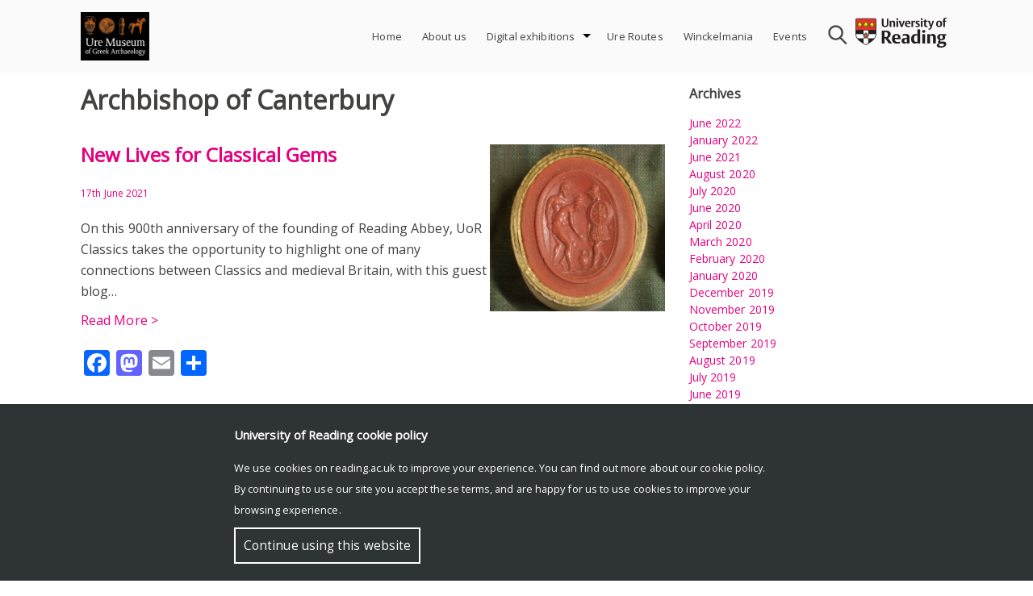

--- FILE ---
content_type: text/html; charset=UTF-8
request_url: https://research.reading.ac.uk/curiosi/tag/archbishop-of-canterbury/
body_size: 11776
content:
<!doctype html>
<html lang="en-GB">
<head>
	<meta charset="UTF-8">
	<meta name="viewport" content="width=device-width, initial-scale=1">
	<link rel="profile" href="http://gmpg.org/xfn/11">    
	<link rel="stylesheet" href="https://fonts.googleapis.com/css?family=Open Sans">
	<style>
		#rr-home-slider-section H1, .rr-entry-header H1 {font-size: 2em; color: #FFF}		.icon.facebook, .icon.youtube, .icon.instagram, .icon.twitter {background:url('https://research.reading.ac.uk/curiosi/wp-content/themes/reading-research/img/assets-img-icons-s35e128c89f.png') no-repeat}
	</style>
			<meta name='robots' content='index, follow, max-image-preview:large, max-snippet:-1, max-video-preview:-1' />

	<!-- This site is optimized with the Yoast SEO plugin v21.8.1 - https://yoast.com/wordpress/plugins/seo/ -->
	<title>Archbishop of Canterbury Archives - Curiosi</title>
	<link rel="canonical" href="https://research.reading.ac.uk/curiosi/tag/archbishop-of-canterbury/" />
	<meta property="og:locale" content="en_GB" />
	<meta property="og:type" content="article" />
	<meta property="og:title" content="Archbishop of Canterbury Archives - Curiosi" />
	<meta property="og:url" content="https://research.reading.ac.uk/curiosi/tag/archbishop-of-canterbury/" />
	<meta property="og:site_name" content="Curiosi" />
	<meta name="twitter:card" content="summary_large_image" />
	<script type="application/ld+json" class="yoast-schema-graph">{"@context":"https://schema.org","@graph":[{"@type":"CollectionPage","@id":"https://research.reading.ac.uk/curiosi/tag/archbishop-of-canterbury/","url":"https://research.reading.ac.uk/curiosi/tag/archbishop-of-canterbury/","name":"Archbishop of Canterbury Archives - Curiosi","isPartOf":{"@id":"https://research.reading.ac.uk/curiosi/#website"},"primaryImageOfPage":{"@id":"https://research.reading.ac.uk/curiosi/tag/archbishop-of-canterbury/#primaryimage"},"image":{"@id":"https://research.reading.ac.uk/curiosi/tag/archbishop-of-canterbury/#primaryimage"},"thumbnailUrl":"https://research.reading.ac.uk/curiosi/wp-content/uploads/sites/108/2021/06/IMG_0992-e1623940347432.jpg","breadcrumb":{"@id":"https://research.reading.ac.uk/curiosi/tag/archbishop-of-canterbury/#breadcrumb"},"inLanguage":"en-GB"},{"@type":"ImageObject","inLanguage":"en-GB","@id":"https://research.reading.ac.uk/curiosi/tag/archbishop-of-canterbury/#primaryimage","url":"https://research.reading.ac.uk/curiosi/wp-content/uploads/sites/108/2021/06/IMG_0992-e1623940347432.jpg","contentUrl":"https://research.reading.ac.uk/curiosi/wp-content/uploads/sites/108/2021/06/IMG_0992-e1623940347432.jpg","width":918,"height":876},{"@type":"BreadcrumbList","@id":"https://research.reading.ac.uk/curiosi/tag/archbishop-of-canterbury/#breadcrumb","itemListElement":[{"@type":"ListItem","position":1,"name":"Home","item":"https://research.reading.ac.uk/curiosi/"},{"@type":"ListItem","position":2,"name":"Archbishop of Canterbury"}]},{"@type":"WebSite","@id":"https://research.reading.ac.uk/curiosi/#website","url":"https://research.reading.ac.uk/curiosi/","name":"Curiosi","description":"Exploring histories of antiquity, collections and their reception","potentialAction":[{"@type":"SearchAction","target":{"@type":"EntryPoint","urlTemplate":"https://research.reading.ac.uk/curiosi/?s={search_term_string}"},"query-input":"required name=search_term_string"}],"inLanguage":"en-GB"}]}</script>
	<!-- / Yoast SEO plugin. -->


<link rel='dns-prefetch' href='//static.addtoany.com' />
<link rel="alternate" type="application/rss+xml" title="Curiosi &raquo; Feed" href="https://research.reading.ac.uk/curiosi/feed/" />
<link rel="alternate" type="text/calendar" title="Curiosi &raquo; iCal Feed" href="https://research.reading.ac.uk/curiosi/events/?ical=1" />
<link rel="alternate" type="application/rss+xml" title="Curiosi &raquo; Archbishop of Canterbury Tag Feed" href="https://research.reading.ac.uk/curiosi/tag/archbishop-of-canterbury/feed/" />
		<!-- This site uses the Google Analytics by MonsterInsights plugin v9.4.1 - Using Analytics tracking - https://www.monsterinsights.com/ -->
		<!-- Note: MonsterInsights is not currently configured on this site. The site owner needs to authenticate with Google Analytics in the MonsterInsights settings panel. -->
					<!-- No tracking code set -->
				<!-- / Google Analytics by MonsterInsights -->
		<style id='wp-img-auto-sizes-contain-inline-css' type='text/css'>
img:is([sizes=auto i],[sizes^="auto," i]){contain-intrinsic-size:3000px 1500px}
/*# sourceURL=wp-img-auto-sizes-contain-inline-css */
</style>
<style id='wp-emoji-styles-inline-css' type='text/css'>

	img.wp-smiley, img.emoji {
		display: inline !important;
		border: none !important;
		box-shadow: none !important;
		height: 1em !important;
		width: 1em !important;
		margin: 0 0.07em !important;
		vertical-align: -0.1em !important;
		background: none !important;
		padding: 0 !important;
	}
/*# sourceURL=wp-emoji-styles-inline-css */
</style>
<link rel='stylesheet' id='cf-style-css' href='https://research.reading.ac.uk/curiosi/wp-content/plugins/centaur-feed/centaur-feed.css?ver=1560241844' type='text/css' media='all' />
<link rel='stylesheet' id='reading-research-style-css' href='https://research.reading.ac.uk/curiosi/wp-content/themes/reading-research/css/reading-research-style.css?ver=1652114417' type='text/css' media='' />
<link rel='stylesheet' id='font-awesome-css' href='https://research.reading.ac.uk/curiosi/wp-content/themes/reading-research/css/font-awesome.css?ver=1544631114' type='text/css' media='' />
<link rel='stylesheet' id='jquery.bxslider.min-css' href='https://research.reading.ac.uk/curiosi/wp-content/themes/reading-research/css/jquery.bxslider.min.css?ver=1536220827' type='text/css' media='' />
<link rel='stylesheet' id='addtoany-css' href='https://research.reading.ac.uk/curiosi/wp-content/plugins/add-to-any/addtoany.min.css?ver=1.16' type='text/css' media='all' />
<script type="text/javascript" src="https://research.reading.ac.uk/curiosi/wp-includes/js/jquery/jquery.min.js?ver=3.7.1" id="jquery-core-js"></script>
<script type="text/javascript" src="https://research.reading.ac.uk/curiosi/wp-includes/js/jquery/jquery-migrate.min.js?ver=3.4.1" id="jquery-migrate-js"></script>
<script type="text/javascript" src="https://research.reading.ac.uk/curiosi/wp-content/themes/reading-research/js/jquery.bxslider.min.js?ver=20181030" id="rr_bxslider-js"></script>
<script type="text/javascript" id="addtoany-core-js-before">
/* <![CDATA[ */
window.a2a_config=window.a2a_config||{};a2a_config.callbacks=[];a2a_config.overlays=[];a2a_config.templates={};a2a_localize = {
	Share: "Share",
	Save: "Save",
	Subscribe: "Subscribe",
	Email: "Email",
	Bookmark: "Bookmark",
	ShowAll: "Show All",
	ShowLess: "Show less",
	FindServices: "Find service(s)",
	FindAnyServiceToAddTo: "Instantly find any service to add to",
	PoweredBy: "Powered by",
	ShareViaEmail: "Share via email",
	SubscribeViaEmail: "Subscribe via email",
	BookmarkInYourBrowser: "Bookmark in your browser",
	BookmarkInstructions: "Press Ctrl+D or \u2318+D to bookmark this page",
	AddToYourFavorites: "Add to your favourites",
	SendFromWebOrProgram: "Send from any email address or email program",
	EmailProgram: "Email program",
	More: "More&#8230;",
	ThanksForSharing: "Thanks for sharing!",
	ThanksForFollowing: "Thanks for following!"
};


//# sourceURL=addtoany-core-js-before
/* ]]> */
</script>
<script type="text/javascript" defer src="https://static.addtoany.com/menu/page.js" id="addtoany-core-js"></script>
<script type="text/javascript" defer src="https://research.reading.ac.uk/curiosi/wp-content/plugins/add-to-any/addtoany.min.js?ver=1.1" id="addtoany-jquery-js"></script>
<link rel="https://api.w.org/" href="https://research.reading.ac.uk/curiosi/wp-json/" /><link rel="alternate" title="JSON" type="application/json" href="https://research.reading.ac.uk/curiosi/wp-json/wp/v2/tags/174" /><link rel="EditURI" type="application/rsd+xml" title="RSD" href="https://research.reading.ac.uk/curiosi/xmlrpc.php?rsd" />
<meta name="generator" content="WordPress 6.9" />
<meta name="tec-api-version" content="v1"><meta name="tec-api-origin" content="https://research.reading.ac.uk/curiosi"><link rel="alternate" href="https://research.reading.ac.uk/curiosi/wp-json/tribe/events/v1/events/?tags=archbishop-of-canterbury" /><meta name="generator" content="Powered by WPBakery Page Builder - drag and drop page builder for WordPress."/>
<link rel="icon" href="https://research.reading.ac.uk/curiosi/wp-content/uploads/sites/108/cropped-university-32x32.png" sizes="32x32" />
<link rel="icon" href="https://research.reading.ac.uk/curiosi/wp-content/uploads/sites/108/cropped-university-192x192.png" sizes="192x192" />
<link rel="apple-touch-icon" href="https://research.reading.ac.uk/curiosi/wp-content/uploads/sites/108/cropped-university-180x180.png" />
<meta name="msapplication-TileImage" content="https://research.reading.ac.uk/curiosi/wp-content/uploads/sites/108/cropped-university-270x270.png" />
<noscript><style> .wpb_animate_when_almost_visible { opacity: 1; }</style></noscript><style id='global-styles-inline-css' type='text/css'>
:root{--wp--preset--aspect-ratio--square: 1;--wp--preset--aspect-ratio--4-3: 4/3;--wp--preset--aspect-ratio--3-4: 3/4;--wp--preset--aspect-ratio--3-2: 3/2;--wp--preset--aspect-ratio--2-3: 2/3;--wp--preset--aspect-ratio--16-9: 16/9;--wp--preset--aspect-ratio--9-16: 9/16;--wp--preset--color--black: #000000;--wp--preset--color--cyan-bluish-gray: #abb8c3;--wp--preset--color--white: #ffffff;--wp--preset--color--pale-pink: #f78da7;--wp--preset--color--vivid-red: #cf2e2e;--wp--preset--color--luminous-vivid-orange: #ff6900;--wp--preset--color--luminous-vivid-amber: #fcb900;--wp--preset--color--light-green-cyan: #7bdcb5;--wp--preset--color--vivid-green-cyan: #00d084;--wp--preset--color--pale-cyan-blue: #8ed1fc;--wp--preset--color--vivid-cyan-blue: #0693e3;--wp--preset--color--vivid-purple: #9b51e0;--wp--preset--gradient--vivid-cyan-blue-to-vivid-purple: linear-gradient(135deg,rgb(6,147,227) 0%,rgb(155,81,224) 100%);--wp--preset--gradient--light-green-cyan-to-vivid-green-cyan: linear-gradient(135deg,rgb(122,220,180) 0%,rgb(0,208,130) 100%);--wp--preset--gradient--luminous-vivid-amber-to-luminous-vivid-orange: linear-gradient(135deg,rgb(252,185,0) 0%,rgb(255,105,0) 100%);--wp--preset--gradient--luminous-vivid-orange-to-vivid-red: linear-gradient(135deg,rgb(255,105,0) 0%,rgb(207,46,46) 100%);--wp--preset--gradient--very-light-gray-to-cyan-bluish-gray: linear-gradient(135deg,rgb(238,238,238) 0%,rgb(169,184,195) 100%);--wp--preset--gradient--cool-to-warm-spectrum: linear-gradient(135deg,rgb(74,234,220) 0%,rgb(151,120,209) 20%,rgb(207,42,186) 40%,rgb(238,44,130) 60%,rgb(251,105,98) 80%,rgb(254,248,76) 100%);--wp--preset--gradient--blush-light-purple: linear-gradient(135deg,rgb(255,206,236) 0%,rgb(152,150,240) 100%);--wp--preset--gradient--blush-bordeaux: linear-gradient(135deg,rgb(254,205,165) 0%,rgb(254,45,45) 50%,rgb(107,0,62) 100%);--wp--preset--gradient--luminous-dusk: linear-gradient(135deg,rgb(255,203,112) 0%,rgb(199,81,192) 50%,rgb(65,88,208) 100%);--wp--preset--gradient--pale-ocean: linear-gradient(135deg,rgb(255,245,203) 0%,rgb(182,227,212) 50%,rgb(51,167,181) 100%);--wp--preset--gradient--electric-grass: linear-gradient(135deg,rgb(202,248,128) 0%,rgb(113,206,126) 100%);--wp--preset--gradient--midnight: linear-gradient(135deg,rgb(2,3,129) 0%,rgb(40,116,252) 100%);--wp--preset--font-size--small: 13px;--wp--preset--font-size--medium: 20px;--wp--preset--font-size--large: 36px;--wp--preset--font-size--x-large: 42px;--wp--preset--spacing--20: 0.44rem;--wp--preset--spacing--30: 0.67rem;--wp--preset--spacing--40: 1rem;--wp--preset--spacing--50: 1.5rem;--wp--preset--spacing--60: 2.25rem;--wp--preset--spacing--70: 3.38rem;--wp--preset--spacing--80: 5.06rem;--wp--preset--shadow--natural: 6px 6px 9px rgba(0, 0, 0, 0.2);--wp--preset--shadow--deep: 12px 12px 50px rgba(0, 0, 0, 0.4);--wp--preset--shadow--sharp: 6px 6px 0px rgba(0, 0, 0, 0.2);--wp--preset--shadow--outlined: 6px 6px 0px -3px rgb(255, 255, 255), 6px 6px rgb(0, 0, 0);--wp--preset--shadow--crisp: 6px 6px 0px rgb(0, 0, 0);}:where(.is-layout-flex){gap: 0.5em;}:where(.is-layout-grid){gap: 0.5em;}body .is-layout-flex{display: flex;}.is-layout-flex{flex-wrap: wrap;align-items: center;}.is-layout-flex > :is(*, div){margin: 0;}body .is-layout-grid{display: grid;}.is-layout-grid > :is(*, div){margin: 0;}:where(.wp-block-columns.is-layout-flex){gap: 2em;}:where(.wp-block-columns.is-layout-grid){gap: 2em;}:where(.wp-block-post-template.is-layout-flex){gap: 1.25em;}:where(.wp-block-post-template.is-layout-grid){gap: 1.25em;}.has-black-color{color: var(--wp--preset--color--black) !important;}.has-cyan-bluish-gray-color{color: var(--wp--preset--color--cyan-bluish-gray) !important;}.has-white-color{color: var(--wp--preset--color--white) !important;}.has-pale-pink-color{color: var(--wp--preset--color--pale-pink) !important;}.has-vivid-red-color{color: var(--wp--preset--color--vivid-red) !important;}.has-luminous-vivid-orange-color{color: var(--wp--preset--color--luminous-vivid-orange) !important;}.has-luminous-vivid-amber-color{color: var(--wp--preset--color--luminous-vivid-amber) !important;}.has-light-green-cyan-color{color: var(--wp--preset--color--light-green-cyan) !important;}.has-vivid-green-cyan-color{color: var(--wp--preset--color--vivid-green-cyan) !important;}.has-pale-cyan-blue-color{color: var(--wp--preset--color--pale-cyan-blue) !important;}.has-vivid-cyan-blue-color{color: var(--wp--preset--color--vivid-cyan-blue) !important;}.has-vivid-purple-color{color: var(--wp--preset--color--vivid-purple) !important;}.has-black-background-color{background-color: var(--wp--preset--color--black) !important;}.has-cyan-bluish-gray-background-color{background-color: var(--wp--preset--color--cyan-bluish-gray) !important;}.has-white-background-color{background-color: var(--wp--preset--color--white) !important;}.has-pale-pink-background-color{background-color: var(--wp--preset--color--pale-pink) !important;}.has-vivid-red-background-color{background-color: var(--wp--preset--color--vivid-red) !important;}.has-luminous-vivid-orange-background-color{background-color: var(--wp--preset--color--luminous-vivid-orange) !important;}.has-luminous-vivid-amber-background-color{background-color: var(--wp--preset--color--luminous-vivid-amber) !important;}.has-light-green-cyan-background-color{background-color: var(--wp--preset--color--light-green-cyan) !important;}.has-vivid-green-cyan-background-color{background-color: var(--wp--preset--color--vivid-green-cyan) !important;}.has-pale-cyan-blue-background-color{background-color: var(--wp--preset--color--pale-cyan-blue) !important;}.has-vivid-cyan-blue-background-color{background-color: var(--wp--preset--color--vivid-cyan-blue) !important;}.has-vivid-purple-background-color{background-color: var(--wp--preset--color--vivid-purple) !important;}.has-black-border-color{border-color: var(--wp--preset--color--black) !important;}.has-cyan-bluish-gray-border-color{border-color: var(--wp--preset--color--cyan-bluish-gray) !important;}.has-white-border-color{border-color: var(--wp--preset--color--white) !important;}.has-pale-pink-border-color{border-color: var(--wp--preset--color--pale-pink) !important;}.has-vivid-red-border-color{border-color: var(--wp--preset--color--vivid-red) !important;}.has-luminous-vivid-orange-border-color{border-color: var(--wp--preset--color--luminous-vivid-orange) !important;}.has-luminous-vivid-amber-border-color{border-color: var(--wp--preset--color--luminous-vivid-amber) !important;}.has-light-green-cyan-border-color{border-color: var(--wp--preset--color--light-green-cyan) !important;}.has-vivid-green-cyan-border-color{border-color: var(--wp--preset--color--vivid-green-cyan) !important;}.has-pale-cyan-blue-border-color{border-color: var(--wp--preset--color--pale-cyan-blue) !important;}.has-vivid-cyan-blue-border-color{border-color: var(--wp--preset--color--vivid-cyan-blue) !important;}.has-vivid-purple-border-color{border-color: var(--wp--preset--color--vivid-purple) !important;}.has-vivid-cyan-blue-to-vivid-purple-gradient-background{background: var(--wp--preset--gradient--vivid-cyan-blue-to-vivid-purple) !important;}.has-light-green-cyan-to-vivid-green-cyan-gradient-background{background: var(--wp--preset--gradient--light-green-cyan-to-vivid-green-cyan) !important;}.has-luminous-vivid-amber-to-luminous-vivid-orange-gradient-background{background: var(--wp--preset--gradient--luminous-vivid-amber-to-luminous-vivid-orange) !important;}.has-luminous-vivid-orange-to-vivid-red-gradient-background{background: var(--wp--preset--gradient--luminous-vivid-orange-to-vivid-red) !important;}.has-very-light-gray-to-cyan-bluish-gray-gradient-background{background: var(--wp--preset--gradient--very-light-gray-to-cyan-bluish-gray) !important;}.has-cool-to-warm-spectrum-gradient-background{background: var(--wp--preset--gradient--cool-to-warm-spectrum) !important;}.has-blush-light-purple-gradient-background{background: var(--wp--preset--gradient--blush-light-purple) !important;}.has-blush-bordeaux-gradient-background{background: var(--wp--preset--gradient--blush-bordeaux) !important;}.has-luminous-dusk-gradient-background{background: var(--wp--preset--gradient--luminous-dusk) !important;}.has-pale-ocean-gradient-background{background: var(--wp--preset--gradient--pale-ocean) !important;}.has-electric-grass-gradient-background{background: var(--wp--preset--gradient--electric-grass) !important;}.has-midnight-gradient-background{background: var(--wp--preset--gradient--midnight) !important;}.has-small-font-size{font-size: var(--wp--preset--font-size--small) !important;}.has-medium-font-size{font-size: var(--wp--preset--font-size--medium) !important;}.has-large-font-size{font-size: var(--wp--preset--font-size--large) !important;}.has-x-large-font-size{font-size: var(--wp--preset--font-size--x-large) !important;}
/*# sourceURL=global-styles-inline-css */
</style>
</head>

<body class="archive tag tag-archbishop-of-canterbury tag-174 wp-theme-reading-research tribe-no-js page-template-reading-research color-magenta hfeed rr-rightsidebar wpb-js-composer js-comp-ver-6.6.0 vc_responsive" >
<div id="page" class="site">
	<a class="skip-link screen-reader-text" href="#content">Skip to content</a>
	<header id="masthead" class="site-header">
		<div class="site-top">
			<div class="site-branding">
				<a href="www.reading.ac.uk/ure" class="custom-logo-link2" rel="home" itemprop="url">
					<img src="https://research.reading.ac.uk/curiosi/wp-content/uploads/sites/108/Unorganized/biglogo.gif" class="custom-logo" alt="logo" itemprop="logo">
					</a>			</div><!-- .site-branding -->

			<nav id="site-navigation" class="main-navigation">
				<div id="search">
					<form role="search" method="get" class="search-form" action="https://research.reading.ac.uk/curiosi">
						<input type="text" name="s" style="background-image:URL('https://research.reading.ac.uk/curiosi/wp-content/themes/reading-research/img/search.png');">
					</form>
				</div>
				
				<button class="menu-toggle" aria-controls="primary-menu" aria-expanded="false" style="background-image:URL('https://research.reading.ac.uk/curiosi/wp-content/themes/reading-research/img/menu-icon.png');"></button>
				<div id="rr-menu-items">
				<div class="menu-menu-1-container"><ul id="primary-menu" class="menu"><li id="menu-item-41" class="menu-item menu-item-type-custom menu-item-object-custom menu-item-home menu-item-41"><a href="https://research.reading.ac.uk/curiosi/">Home</a></li>
<li id="menu-item-42" class="menu-item menu-item-type-post_type menu-item-object-page menu-item-home menu-item-42"><a href="https://research.reading.ac.uk/curiosi/sample-page/">About us</a></li>
<li id="menu-item-362" class="menu-item menu-item-type-taxonomy menu-item-object-category menu-item-has-children menu-item-362"><a href="https://research.reading.ac.uk/curiosi/category/collectors-curators-cataloguers/">Digital exhibitions</a>
<ul class="sub-menu">
	<li id="menu-item-2069" class="menu-item menu-item-type-post_type menu-item-object-page menu-item-2069"><a href="https://research.reading.ac.uk/curiosi/black-history/">Black African Authors in the Roman Empire</a></li>
	<li id="menu-item-1517" class="menu-item menu-item-type-post_type menu-item-object-page menu-item-1517"><a href="https://research.reading.ac.uk/curiosi/egypt-in-reading/">EGYPT IN READING</a></li>
	<li id="menu-item-1703" class="menu-item menu-item-type-post_type menu-item-object-page menu-item-1703"><a href="https://research.reading.ac.uk/curiosi/hidden-women-digital/">Hidden Women Digital</a></li>
</ul>
</li>
<li id="menu-item-246" class="menu-item menu-item-type-post_type menu-item-object-page menu-item-246"><a href="https://research.reading.ac.uk/curiosi/ure-routes/">Ure Routes</a></li>
<li id="menu-item-178" class="menu-item menu-item-type-custom menu-item-object-custom menu-item-178"><a href="https://research.reading.ac.uk/winckelmania/">Winckelmania</a></li>
<li id="menu-item-75" class="menu-item menu-item-type-post_type_archive menu-item-object-tribe_events menu-item-75"><a href="https://research.reading.ac.uk/curiosi/events/">Events</a></li>
</ul></div>				</div>
			</nav><!-- #site-navigation -->
				<a href="https://www.reading.ac.uk/" class="uor-logo-link2" style="" rel="home" itemprop="url">
							<img src="https://research.reading.ac.uk/curiosi/wp-content/themes/reading-research/img/logo-Reading.png" class="custom-logo2" alt="University of Reading logo" itemprop="logo">
					</a>			
		</div>
	</header><!-- #masthead -->

	<div id="content" class="site-content">


<div id="rr-page-content" class="archive-content">
	<div id="primary" class="content-area">
		<main id="main" class="site-main">

		
			<header class="page-header">
				<h1 class="page-title">Archbishop of Canterbury</h1>			</header><!-- .page-header -->

			
<article id="post-2075" class="post-2075 post type-post status-publish format-standard has-post-thumbnail hentry category-uncategorised category-ure-routes tag-africa tag-archaeology tag-archbishop-of-canterbury tag-art tag-british-museum tag-chnoubis tag-classics tag-clerics tag-gems tag-gloria-vetustatis tag-gold-ring tag-hubert-walter tag-medieval tag-middle-ages tag-museum tag-mythology tag-reading-abbey tag-research tag-reuse tag-roman-britain tag-rome tag-sard-intaglio tag-seal">
	<div id="rr-archive-post-item">
		<header class="entry-header">
			<h2 class="uort-entry-title"><a href="https://research.reading.ac.uk/curiosi/new-lives-for-classical-gems/" rel="bookmark">New Lives for Classical Gems</a></h2>			<div class="entry-meta">
				<div id="post-date-box" class="post-date-box-alone"><div class="posted-text">Posted on </div><span class="posted-on"><a href="https://research.reading.ac.uk/curiosi/new-lives-for-classical-gems/" rel="bookmark"><time class="entry-date published updated" datetime="2021-06-17T16:04:14+01:00">17th June 2021</time></a></span></div>			</div><!-- .entry-meta -->
					</header><!-- .entry-header -->


		<div class="post-content">
			<p>On this 900th anniversary of the founding of Reading Abbey, UoR Classics takes the opportunity to highlight one of many connections between Classics and medieval Britain, with this guest blog&#8230;<a class="read-more" href="&#104;&#116;&#116;&#112;&#115;&#58;&#47;&#47;&#114;&#101;&#115;&#101;&#97;&#114;&#99;&#104;&#46;&#114;&#101;&#97;&#100;&#105;&#110;&#103;&#46;&#97;&#99;&#46;&#117;&#107;&#47;&#99;&#117;&#114;&#105;&#111;&#115;&#105;&#47;&#110;&#101;&#119;&#45;&#108;&#105;&#118;&#101;&#115;&#45;&#102;&#111;&#114;&#45;&#99;&#108;&#97;&#115;&#115;&#105;&#99;&#97;&#108;&#45;&#103;&#101;&#109;&#115;&#47;">Read More ></a></p>
<div class="addtoany_share_save_container addtoany_content addtoany_content_bottom"><div class="a2a_kit a2a_kit_size_32 addtoany_list" data-a2a-url="https://research.reading.ac.uk/curiosi/new-lives-for-classical-gems/" data-a2a-title="New Lives for Classical Gems"><a class="a2a_button_facebook" href="https://www.addtoany.com/add_to/facebook?linkurl=https%3A%2F%2Fresearch.reading.ac.uk%2Fcuriosi%2Fnew-lives-for-classical-gems%2F&amp;linkname=New%20Lives%20for%20Classical%20Gems" title="Facebook" rel="nofollow noopener" target="_blank"></a><a class="a2a_button_mastodon" href="https://www.addtoany.com/add_to/mastodon?linkurl=https%3A%2F%2Fresearch.reading.ac.uk%2Fcuriosi%2Fnew-lives-for-classical-gems%2F&amp;linkname=New%20Lives%20for%20Classical%20Gems" title="Mastodon" rel="nofollow noopener" target="_blank"></a><a class="a2a_button_email" href="https://www.addtoany.com/add_to/email?linkurl=https%3A%2F%2Fresearch.reading.ac.uk%2Fcuriosi%2Fnew-lives-for-classical-gems%2F&amp;linkname=New%20Lives%20for%20Classical%20Gems" title="Email" rel="nofollow noopener" target="_blank"></a><a class="a2a_dd addtoany_share_save addtoany_share" href="https://www.addtoany.com/share"></a></div></div>		</div><!-- .entry-content -->
	</div>
	<div id="rr-archive-post-thumbnail">
		
	<a class="post-thumbnail" href="https://research.reading.ac.uk/curiosi/new-lives-for-classical-gems/" aria-hidden="true">
		<img width="918" height="876" src="https://research.reading.ac.uk/curiosi/wp-content/uploads/sites/108/2021/06/IMG_0992-e1623940347432.jpg" class="attachment-post-thumbnail size-post-thumbnail wp-post-image" alt="New Lives for Classical Gems" decoding="async" fetchpriority="high" srcset="https://research.reading.ac.uk/curiosi/wp-content/uploads/sites/108/2021/06/IMG_0992-e1623940347432.jpg 918w, https://research.reading.ac.uk/curiosi/wp-content/uploads/sites/108/2021/06/IMG_0992-e1623940347432-300x286.jpg 300w, https://research.reading.ac.uk/curiosi/wp-content/uploads/sites/108/2021/06/IMG_0992-e1623940347432-768x733.jpg 768w" sizes="(max-width: 918px) 100vw, 918px" />	</a>

		</div>
</article><!-- #post-2075 -->

		</main><!-- #main -->
	</div><!-- #primary -->

	<div id="secondary" class="widget-area">
		<div class="pullout-box"><h3>Archives</h3>
			<ul>
					<li><a href='https://research.reading.ac.uk/curiosi/2022/06/'>June 2022</a></li>
	<li><a href='https://research.reading.ac.uk/curiosi/2022/01/'>January 2022</a></li>
	<li><a href='https://research.reading.ac.uk/curiosi/2021/06/'>June 2021</a></li>
	<li><a href='https://research.reading.ac.uk/curiosi/2020/08/'>August 2020</a></li>
	<li><a href='https://research.reading.ac.uk/curiosi/2020/07/'>July 2020</a></li>
	<li><a href='https://research.reading.ac.uk/curiosi/2020/06/'>June 2020</a></li>
	<li><a href='https://research.reading.ac.uk/curiosi/2020/04/'>April 2020</a></li>
	<li><a href='https://research.reading.ac.uk/curiosi/2020/03/'>March 2020</a></li>
	<li><a href='https://research.reading.ac.uk/curiosi/2020/02/'>February 2020</a></li>
	<li><a href='https://research.reading.ac.uk/curiosi/2020/01/'>January 2020</a></li>
	<li><a href='https://research.reading.ac.uk/curiosi/2019/12/'>December 2019</a></li>
	<li><a href='https://research.reading.ac.uk/curiosi/2019/11/'>November 2019</a></li>
	<li><a href='https://research.reading.ac.uk/curiosi/2019/10/'>October 2019</a></li>
	<li><a href='https://research.reading.ac.uk/curiosi/2019/09/'>September 2019</a></li>
	<li><a href='https://research.reading.ac.uk/curiosi/2019/08/'>August 2019</a></li>
	<li><a href='https://research.reading.ac.uk/curiosi/2019/07/'>July 2019</a></li>
	<li><a href='https://research.reading.ac.uk/curiosi/2019/06/'>June 2019</a></li>
	<li><a href='https://research.reading.ac.uk/curiosi/2019/05/'>May 2019</a></li>
	<li><a href='https://research.reading.ac.uk/curiosi/2019/04/'>April 2019</a></li>
	<li><a href='https://research.reading.ac.uk/curiosi/2019/03/'>March 2019</a></li>
			</ul>

			</div><div class="pullout-box"><form role="search" method="get" class="search-form" action="https://research.reading.ac.uk/curiosi/">
				<label>
					<span class="screen-reader-text">Search for:</span>
					<input type="search" class="search-field" placeholder="Search &hellip;" value="" name="s" />
				</label>
				<input type="submit" class="search-submit" value="Search" />
			</form></div><div class="pullout-box"><h3>Tags</h3><div class="tagcloud"><a href="https://research.reading.ac.uk/curiosi/tag/africa/" class="tag-cloud-link tag-link-42 tag-link-position-1" style="font-size: 14.363636363636pt;" aria-label="Africa (9 items)">Africa</a>
<a href="https://research.reading.ac.uk/curiosi/tag/allen-seaby/" class="tag-cloud-link tag-link-28 tag-link-position-2" style="font-size: 21.681818181818pt;" aria-label="Allen Seaby (28 items)">Allen Seaby</a>
<a href="https://research.reading.ac.uk/curiosi/tag/annie-ure/" class="tag-cloud-link tag-link-23 tag-link-position-3" style="font-size: 17.227272727273pt;" aria-label="Annie Ure (14 items)">Annie Ure</a>
<a href="https://research.reading.ac.uk/curiosi/tag/archaeology/" class="tag-cloud-link tag-link-17 tag-link-position-4" style="font-size: 19.136363636364pt;" aria-label="archaeology (19 items)">archaeology</a>
<a href="https://research.reading.ac.uk/curiosi/tag/archives/" class="tag-cloud-link tag-link-11 tag-link-position-5" style="font-size: 20.090909090909pt;" aria-label="archives (22 items)">archives</a>
<a href="https://research.reading.ac.uk/curiosi/tag/art/" class="tag-cloud-link tag-link-43 tag-link-position-6" style="font-size: 11.977272727273pt;" aria-label="art (6 items)">art</a>
<a href="https://research.reading.ac.uk/curiosi/tag/audio/" class="tag-cloud-link tag-link-107 tag-link-position-7" style="font-size: 12.772727272727pt;" aria-label="audio (7 items)">audio</a>
<a href="https://research.reading.ac.uk/curiosi/tag/brucciani-co/" class="tag-cloud-link tag-link-36 tag-link-position-8" style="font-size: 9.5909090909091pt;" aria-label="Brucciani &amp; Co. (4 items)">Brucciani &amp; Co.</a>
<a href="https://research.reading.ac.uk/curiosi/tag/cast/" class="tag-cloud-link tag-link-37 tag-link-position-9" style="font-size: 15.636363636364pt;" aria-label="Cast (11 items)">Cast</a>
<a href="https://research.reading.ac.uk/curiosi/tag/classics/" class="tag-cloud-link tag-link-9 tag-link-position-10" style="font-size: 16.75pt;" aria-label="Classics (13 items)">Classics</a>
<a href="https://research.reading.ac.uk/curiosi/tag/collectors-curators-cataloguers/" class="tag-cloud-link tag-link-73 tag-link-position-11" style="font-size: 15.636363636364pt;" aria-label="Collectors Curators Cataloguers (11 items)">Collectors Curators Cataloguers</a>
<a href="https://research.reading.ac.uk/curiosi/tag/dragomans/" class="tag-cloud-link tag-link-113 tag-link-position-12" style="font-size: 9.5909090909091pt;" aria-label="dragomans (4 items)">dragomans</a>
<a href="https://research.reading.ac.uk/curiosi/tag/education/" class="tag-cloud-link tag-link-26 tag-link-position-13" style="font-size: 11.977272727273pt;" aria-label="education (6 items)">education</a>
<a href="https://research.reading.ac.uk/curiosi/tag/egypt/" class="tag-cloud-link tag-link-41 tag-link-position-14" style="font-size: 18.5pt;" aria-label="Egypt (17 items)">Egypt</a>
<a href="https://research.reading.ac.uk/curiosi/tag/egypt-in-reading/" class="tag-cloud-link tag-link-74 tag-link-position-15" style="font-size: 18.022727272727pt;" aria-label="Egypt in Reading (16 items)">Egypt in Reading</a>
<a href="https://research.reading.ac.uk/curiosi/tag/eric-stanford/" class="tag-cloud-link tag-link-33 tag-link-position-16" style="font-size: 8pt;" aria-label="Eric Stanford (3 items)">Eric Stanford</a>
<a href="https://research.reading.ac.uk/curiosi/tag/events/" class="tag-cloud-link tag-link-7 tag-link-position-17" style="font-size: 11.977272727273pt;" aria-label="events (6 items)">events</a>
<a href="https://research.reading.ac.uk/curiosi/tag/excavation/" class="tag-cloud-link tag-link-91 tag-link-position-18" style="font-size: 9.5909090909091pt;" aria-label="excavation (4 items)">excavation</a>
<a href="https://research.reading.ac.uk/curiosi/tag/exhibition/" class="tag-cloud-link tag-link-29 tag-link-position-19" style="font-size: 12.772727272727pt;" aria-label="exhibition (7 items)">exhibition</a>
<a href="https://research.reading.ac.uk/curiosi/tag/film/" class="tag-cloud-link tag-link-108 tag-link-position-20" style="font-size: 17.227272727273pt;" aria-label="film (14 items)">film</a>
<a href="https://research.reading.ac.uk/curiosi/tag/greece/" class="tag-cloud-link tag-link-57 tag-link-position-21" style="font-size: 16.75pt;" aria-label="Greece (13 items)">Greece</a>
<a href="https://research.reading.ac.uk/curiosi/tag/harold-jones/" class="tag-cloud-link tag-link-102 tag-link-position-22" style="font-size: 9.5909090909091pt;" aria-label="Harold Jones (4 items)">Harold Jones</a>
<a href="https://research.reading.ac.uk/curiosi/tag/history/" class="tag-cloud-link tag-link-15 tag-link-position-23" style="font-size: 11.977272727273pt;" aria-label="history (6 items)">history</a>
<a href="https://research.reading.ac.uk/curiosi/tag/john-garstang/" class="tag-cloud-link tag-link-101 tag-link-position-24" style="font-size: 10.863636363636pt;" aria-label="John Garstang (5 items)">John Garstang</a>
<a href="https://research.reading.ac.uk/curiosi/tag/leon-of-messalia/" class="tag-cloud-link tag-link-44 tag-link-position-25" style="font-size: 20.090909090909pt;" aria-label="Leon of Messalia (22 items)">Leon of Messalia</a>
<a href="https://research.reading.ac.uk/curiosi/tag/lowbury-hill/" class="tag-cloud-link tag-link-20 tag-link-position-26" style="font-size: 8pt;" aria-label="Lowbury Hill (3 items)">Lowbury Hill</a>
<a href="https://research.reading.ac.uk/curiosi/tag/modern/" class="tag-cloud-link tag-link-39 tag-link-position-27" style="font-size: 9.5909090909091pt;" aria-label="Modern (4 items)">Modern</a>
<a href="https://research.reading.ac.uk/curiosi/tag/museum/" class="tag-cloud-link tag-link-14 tag-link-position-28" style="font-size: 17.545454545455pt;" aria-label="museum (15 items)">museum</a>
<a href="https://research.reading.ac.uk/curiosi/tag/mythology/" class="tag-cloud-link tag-link-34 tag-link-position-29" style="font-size: 11.977272727273pt;" aria-label="Mythology (6 items)">Mythology</a>
<a href="https://research.reading.ac.uk/curiosi/tag/percy-ure/" class="tag-cloud-link tag-link-24 tag-link-position-30" style="font-size: 15pt;" aria-label="Percy Ure (10 items)">Percy Ure</a>
<a href="https://research.reading.ac.uk/curiosi/tag/publishing/" class="tag-cloud-link tag-link-27 tag-link-position-31" style="font-size: 9.5909090909091pt;" aria-label="publishing (4 items)">publishing</a>
<a href="https://research.reading.ac.uk/curiosi/tag/reading/" class="tag-cloud-link tag-link-18 tag-link-position-32" style="font-size: 14.363636363636pt;" aria-label="Reading (9 items)">Reading</a>
<a href="https://research.reading.ac.uk/curiosi/tag/research/" class="tag-cloud-link tag-link-8 tag-link-position-33" style="font-size: 16.75pt;" aria-label="research (13 items)">research</a>
<a href="https://research.reading.ac.uk/curiosi/tag/rhitsona/" class="tag-cloud-link tag-link-47 tag-link-position-34" style="font-size: 9.5909090909091pt;" aria-label="Rhitsona (4 items)">Rhitsona</a>
<a href="https://research.reading.ac.uk/curiosi/tag/roman-britain/" class="tag-cloud-link tag-link-16 tag-link-position-35" style="font-size: 9.5909090909091pt;" aria-label="Roman Britain (4 items)">Roman Britain</a>
<a href="https://research.reading.ac.uk/curiosi/tag/romano-british-museum/" class="tag-cloud-link tag-link-22 tag-link-position-36" style="font-size: 11.977272727273pt;" aria-label="Romano-British Museum (6 items)">Romano-British Museum</a>
<a href="https://research.reading.ac.uk/curiosi/tag/rome/" class="tag-cloud-link tag-link-38 tag-link-position-37" style="font-size: 10.863636363636pt;" aria-label="Rome (5 items)">Rome</a>
<a href="https://research.reading.ac.uk/curiosi/tag/sculpture/" class="tag-cloud-link tag-link-35 tag-link-position-38" style="font-size: 17.545454545455pt;" aria-label="Sculpture (15 items)">Sculpture</a>
<a href="https://research.reading.ac.uk/curiosi/tag/sculpture-trail/" class="tag-cloud-link tag-link-46 tag-link-position-39" style="font-size: 18.818181818182pt;" aria-label="Sculpture Trail (18 items)">Sculpture Trail</a>
<a href="https://research.reading.ac.uk/curiosi/tag/suffrage/" class="tag-cloud-link tag-link-10 tag-link-position-40" style="font-size: 8pt;" aria-label="suffrage (3 items)">suffrage</a>
<a href="https://research.reading.ac.uk/curiosi/tag/tourism/" class="tag-cloud-link tag-link-99 tag-link-position-41" style="font-size: 11.977272727273pt;" aria-label="tourism (6 items)">tourism</a>
<a href="https://research.reading.ac.uk/curiosi/tag/university-college-reading/" class="tag-cloud-link tag-link-21 tag-link-position-42" style="font-size: 19.136363636364pt;" aria-label="University College Reading (19 items)">University College Reading</a>
<a href="https://research.reading.ac.uk/curiosi/tag/university-history-collection/" class="tag-cloud-link tag-link-31 tag-link-position-43" style="font-size: 10.863636363636pt;" aria-label="University History Collection (5 items)">University History Collection</a>
<a href="https://research.reading.ac.uk/curiosi/tag/women/" class="tag-cloud-link tag-link-6 tag-link-position-44" style="font-size: 22pt;" aria-label="women (29 items)">women</a>
<a href="https://research.reading.ac.uk/curiosi/tag/zeuxis/" class="tag-cloud-link tag-link-66 tag-link-position-45" style="font-size: 8pt;" aria-label="Zeuxis (3 items)">Zeuxis</a></div>
</div>	</div><!-- #secondary -->
	</div>

	</div><!-- #content -->
	<!-- #colophon -->
	<footer id="colophon" class="site-footer">
				<div class="footercopyright">
			<div class="site-info rr-copyright">
				<a href="https://www.reading.ac.uk">&copy; Copyright University of Reading</a>
				<div class="component social-link cf">
					<a href="https://www.facebook.com/theuniversityofreading" class="icon facebook" target="_blank" title="Facebook opens up in new browser window">Facebook</a>
					<a href="http://www.youtube.com/user/UniofReading" class="icon youtube" target="_blank" title="YouTube opens up in new browser window">YouTube</a>
					<a href="http://instagram.com/uniofreading/" class="icon instagram" target="_blank" title="Instagram opens up in new browser window">Instagram</a>
					<a href="https://twitter.com/uniofreading" class="icon twitter" target="_blank" title="Twitter opens up in new browser window">Twitter</a>
				</div>
			</div><!-- .site-info -->
		</div>
	</footer><!-- #colophon -->
</div><!-- #page -->
<div class="cookie-notice" id="cookie-notice">
  <div class="cookie-notice-container">
    <h3><span>University of Reading </span>cookie policy</span></h3>
    <p>We use cookies on reading.ac.uk to improve your experience. You can find out more about our <a href="http://www.reading.ac.uk/15/about/about-privacy.aspx#cookies">cookie policy</a>.<br>By continuing to use our site you accept these terms, and are happy for us to use cookies to improve your browsing experience.</p>
    <a id="cookie-notice-button" href="#cookie">Continue using this website</a> 
  </div>
</div>

<script type="speculationrules">
{"prefetch":[{"source":"document","where":{"and":[{"href_matches":"/curiosi/*"},{"not":{"href_matches":["/curiosi/wp-*.php","/curiosi/wp-admin/*","/curiosi/wp-content/uploads/sites/108/*","/curiosi/wp-content/*","/curiosi/wp-content/plugins/*","/curiosi/wp-content/themes/reading-research/*","/curiosi/*\\?(.+)"]}},{"not":{"selector_matches":"a[rel~=\"nofollow\"]"}},{"not":{"selector_matches":".no-prefetch, .no-prefetch a"}}]},"eagerness":"conservative"}]}
</script>
		<script>
		( function ( body ) {
			'use strict';
			body.className = body.className.replace( /\btribe-no-js\b/, 'tribe-js' );
		} )( document.body );
		</script>
		<script> /* <![CDATA[ */var tribe_l10n_datatables = {"aria":{"sort_ascending":": activate to sort column ascending","sort_descending":": activate to sort column descending"},"length_menu":"Show _MENU_ entries","empty_table":"No data available in table","info":"Showing _START_ to _END_ of _TOTAL_ entries","info_empty":"Showing 0 to 0 of 0 entries","info_filtered":"(filtered from _MAX_ total entries)","zero_records":"No matching records found","search":"Search:","all_selected_text":"All items on this page were selected. ","select_all_link":"Select all pages","clear_selection":"Clear Selection.","pagination":{"all":"All","next":"Next","previous":"Previous"},"select":{"rows":{"0":"","_":": Selected %d rows","1":": Selected 1 row"}},"datepicker":{"dayNames":["Sunday","Monday","Tuesday","Wednesday","Thursday","Friday","Saturday"],"dayNamesShort":["Sun","Mon","Tue","Wed","Thu","Fri","Sat"],"dayNamesMin":["S","M","T","W","T","F","S"],"monthNames":["January","February","March","April","May","June","July","August","September","October","November","December"],"monthNamesShort":["January","February","March","April","May","June","July","August","September","October","November","December"],"monthNamesMin":["Jan","Feb","Mar","Apr","May","Jun","Jul","Aug","Sep","Oct","Nov","Dec"],"nextText":"Next","prevText":"Prev","currentText":"Today","closeText":"Done","today":"Today","clear":"Clear"}};/* ]]> */ </script><script type="text/javascript" src="https://research.reading.ac.uk/curiosi/wp-content/themes/reading-research/js/navigation.js?ver=20151215" id="reading-research-navigation-js"></script>
<script type="text/javascript" src="https://research.reading.ac.uk/curiosi/wp-content/themes/reading-research/js/skip-link-focus-fix.js?ver=20151215" id="reading-research-skip-link-focus-fix-js"></script>
<script id="wp-emoji-settings" type="application/json">
{"baseUrl":"https://s.w.org/images/core/emoji/17.0.2/72x72/","ext":".png","svgUrl":"https://s.w.org/images/core/emoji/17.0.2/svg/","svgExt":".svg","source":{"concatemoji":"https://research.reading.ac.uk/curiosi/wp-includes/js/wp-emoji-release.min.js?ver=6.9"}}
</script>
<script type="module">
/* <![CDATA[ */
/*! This file is auto-generated */
const a=JSON.parse(document.getElementById("wp-emoji-settings").textContent),o=(window._wpemojiSettings=a,"wpEmojiSettingsSupports"),s=["flag","emoji"];function i(e){try{var t={supportTests:e,timestamp:(new Date).valueOf()};sessionStorage.setItem(o,JSON.stringify(t))}catch(e){}}function c(e,t,n){e.clearRect(0,0,e.canvas.width,e.canvas.height),e.fillText(t,0,0);t=new Uint32Array(e.getImageData(0,0,e.canvas.width,e.canvas.height).data);e.clearRect(0,0,e.canvas.width,e.canvas.height),e.fillText(n,0,0);const a=new Uint32Array(e.getImageData(0,0,e.canvas.width,e.canvas.height).data);return t.every((e,t)=>e===a[t])}function p(e,t){e.clearRect(0,0,e.canvas.width,e.canvas.height),e.fillText(t,0,0);var n=e.getImageData(16,16,1,1);for(let e=0;e<n.data.length;e++)if(0!==n.data[e])return!1;return!0}function u(e,t,n,a){switch(t){case"flag":return n(e,"\ud83c\udff3\ufe0f\u200d\u26a7\ufe0f","\ud83c\udff3\ufe0f\u200b\u26a7\ufe0f")?!1:!n(e,"\ud83c\udde8\ud83c\uddf6","\ud83c\udde8\u200b\ud83c\uddf6")&&!n(e,"\ud83c\udff4\udb40\udc67\udb40\udc62\udb40\udc65\udb40\udc6e\udb40\udc67\udb40\udc7f","\ud83c\udff4\u200b\udb40\udc67\u200b\udb40\udc62\u200b\udb40\udc65\u200b\udb40\udc6e\u200b\udb40\udc67\u200b\udb40\udc7f");case"emoji":return!a(e,"\ud83e\u1fac8")}return!1}function f(e,t,n,a){let r;const o=(r="undefined"!=typeof WorkerGlobalScope&&self instanceof WorkerGlobalScope?new OffscreenCanvas(300,150):document.createElement("canvas")).getContext("2d",{willReadFrequently:!0}),s=(o.textBaseline="top",o.font="600 32px Arial",{});return e.forEach(e=>{s[e]=t(o,e,n,a)}),s}function r(e){var t=document.createElement("script");t.src=e,t.defer=!0,document.head.appendChild(t)}a.supports={everything:!0,everythingExceptFlag:!0},new Promise(t=>{let n=function(){try{var e=JSON.parse(sessionStorage.getItem(o));if("object"==typeof e&&"number"==typeof e.timestamp&&(new Date).valueOf()<e.timestamp+604800&&"object"==typeof e.supportTests)return e.supportTests}catch(e){}return null}();if(!n){if("undefined"!=typeof Worker&&"undefined"!=typeof OffscreenCanvas&&"undefined"!=typeof URL&&URL.createObjectURL&&"undefined"!=typeof Blob)try{var e="postMessage("+f.toString()+"("+[JSON.stringify(s),u.toString(),c.toString(),p.toString()].join(",")+"));",a=new Blob([e],{type:"text/javascript"});const r=new Worker(URL.createObjectURL(a),{name:"wpTestEmojiSupports"});return void(r.onmessage=e=>{i(n=e.data),r.terminate(),t(n)})}catch(e){}i(n=f(s,u,c,p))}t(n)}).then(e=>{for(const n in e)a.supports[n]=e[n],a.supports.everything=a.supports.everything&&a.supports[n],"flag"!==n&&(a.supports.everythingExceptFlag=a.supports.everythingExceptFlag&&a.supports[n]);var t;a.supports.everythingExceptFlag=a.supports.everythingExceptFlag&&!a.supports.flag,a.supports.everything||((t=a.source||{}).concatemoji?r(t.concatemoji):t.wpemoji&&t.twemoji&&(r(t.twemoji),r(t.wpemoji)))});
//# sourceURL=https://research.reading.ac.uk/curiosi/wp-includes/js/wp-emoji-loader.min.js
/* ]]> */
</script>

</body>
<script>

jQuery(function($){
	$(document).ready(function()
	{
		/******************
		COOKIE NOTICE
		******************/
		if(getCookie('show_cookie_message') != 'no')
		{
			$('#cookie-notice').show();
		}

		$('#cookie-notice-button').click(function()
		{
			$('#cookie-notice').animate({opacity:0 }, "slow");
			setCookie('show_cookie_message','no');
			return false;
		});
	});
});

function setCookie(cookie_name, value)
{
    var exdate = new Date();
		console.log(cookie_name);
    exdate.setDate(exdate.getDate() + (365*5));
    document.cookie = cookie_name + "=" + escape(value) + "; expires="+exdate.toUTCString() + "; path=/";
}

function getCookie(cookie_name)
{
    if (document.cookie.length>0)
    {
        cookie_start = document.cookie.indexOf(cookie_name + "=");
        if (cookie_start != -1)
        {
            cookie_start = cookie_start + cookie_name.length+1;
            cookie_end = document.cookie.indexOf(";",cookie_start);
            if (cookie_end == -1)
            {
                cookie_end = document.cookie.length;
            }
            return unescape(document.cookie.substring(cookie_start,cookie_end));
        }
    }
    return "";
}

// FILTERING BY TAGS (https://www.w3schools.com/howto/howto_js_filter_elements.asp)
filterSelection("all")
function filterSelection(c) {
  var x, i;
  x = document.getElementsByClassName("post");
  if (c == "all") c = "";
  // Add the "show" class (display:block) to the filtered elements, and remove the "show" class from the elements that are not selected
  for (i = 0; i < x.length; i++) {
    w3RemoveClass(x[i], "show");
    if (x[i].className.indexOf(c) > -1) w3AddClass(x[i], "show");
  }
}

// Show filtered elements
function w3AddClass(element, name) {
  var i, arr1, arr2;
  arr1 = element.className.split(" ");
  arr2 = name.split(" ");
  for (i = 0; i < arr2.length; i++) {
    if (arr1.indexOf(arr2[i]) == -1) {
      element.className += " " + arr2[i];
    }
  }
}

// Hide elements that are not selected
function w3RemoveClass(element, name) {
  var i, arr1, arr2;
  arr1 = element.className.split(" ");
  arr2 = name.split(" ");
  for (i = 0; i < arr2.length; i++) {
    while (arr1.indexOf(arr2[i]) > -1) {
      arr1.splice(arr1.indexOf(arr2[i]), 1); 
    }
  }
  element.className = arr1.join(" ");
}

// Add active class to the current control button (highlight it)
var btnContainer = document.getElementById("myBtnContainer");
var btns = btnContainer.getElementsByClassName("btn");
for (var i = 0; i < btns.length; i++) {
  btns[i].addEventListener("click", function() {
    var current = document.getElementsByClassName("active");
    current[0].className = current[0].className.replace(" active", "");
    this.className += " active";
  });
}
</script>
</html>
